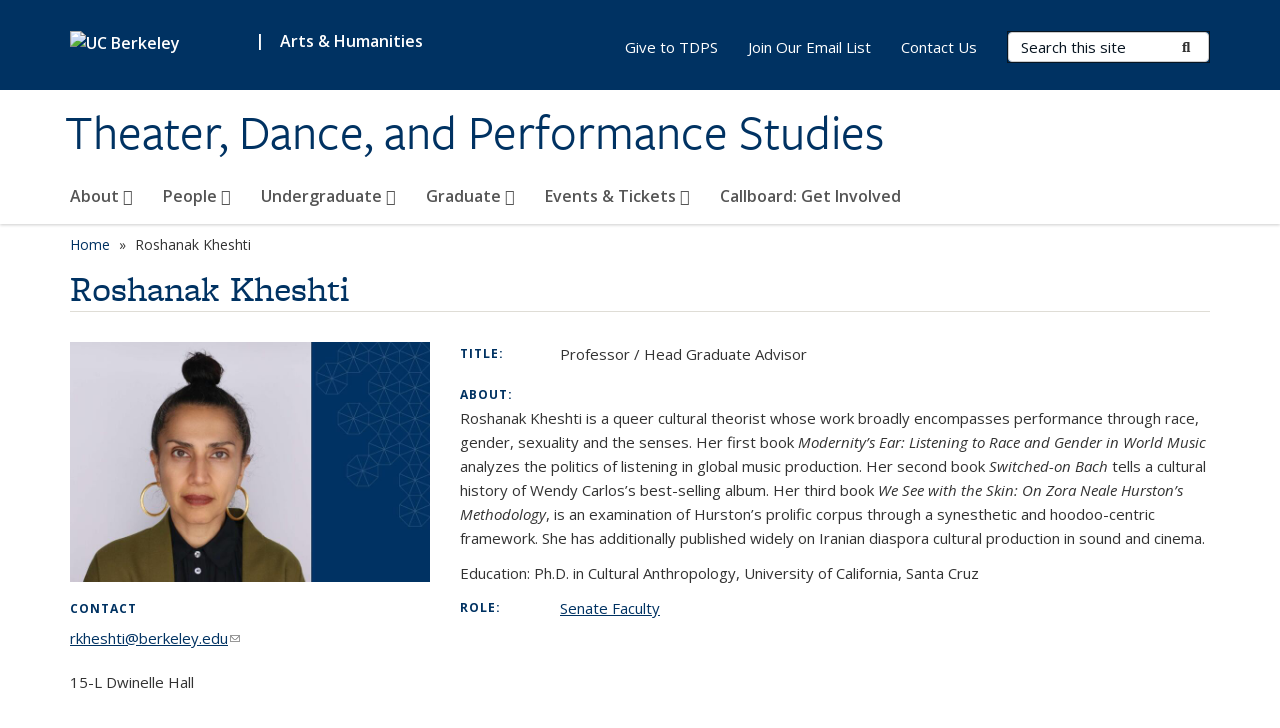

--- FILE ---
content_type: text/html; charset=utf-8
request_url: https://tdps.berkeley.edu/people/roshanak-kheshti
body_size: 9096
content:
<!DOCTYPE html>
<html lang="en" dir="ltr">
<head>
  <meta http-equiv="X-UA-Compatible" content="IE=edge" />
<meta http-equiv="Content-Type" content="text/html; charset=utf-8" />
<meta name="Generator" content="Drupal 7 (http://drupal.org)" />
<link rel="canonical" href="/people/roshanak-kheshti" />
<link rel="shortlink" href="/node/563" />
<link rel="shortcut icon" href="https://tdps.berkeley.edu/profiles/openberkeley/themes/openberkeley_theme_brand/favicon.ico" type="image/vnd.microsoft.icon" />
<meta name="viewport" content="width=device-width, initial-scale=1.0" />
  <meta name="twitter:dnt" content="on">
  <title>Roshanak Kheshti | Theater, Dance, and Performance Studies</title>
  <link type="text/css" rel="stylesheet" href="https://tdps.berkeley.edu/sites/default/files/css/css_kShW4RPmRstZ3SpIC-ZvVGNFVAi0WEMuCnI0ZkYIaFw.css" media="all" />
<link type="text/css" rel="stylesheet" href="https://tdps.berkeley.edu/sites/default/files/css/css_TnnMw6Mh72mEvaDujXjSbFOpptbdTbtXwXrVO5d8QpM.css" media="all" />
<link type="text/css" rel="stylesheet" href="https://tdps.berkeley.edu/sites/default/files/css/css_VTJqEpJ_kbGhyWnq6E__HtNmim_pFNj_xmqT2CnuFyk.css" media="all" />
<link type="text/css" rel="stylesheet" href="https://tdps.berkeley.edu/sites/default/files/css/css_P7--I-hb0gcJsTQhFYqCt9Bbt--MYpgAtnA2MzSE2j8.css" media="screen" />
<link type="text/css" rel="stylesheet" href="https://tdps.berkeley.edu/sites/default/files/css/css_96M__b_6D6k539ESw7PLwtqEH8w59a4G2Lc7dO6ZFEk.css" media="all" />
<link type="text/css" rel="stylesheet" href="https://tdps.berkeley.edu/sites/default/files/css/css_fTfJo-dPtzirDva2c_4irCYiTua1w5HvujwppmNQxcE.css" media="all" />
<link type="text/css" rel="stylesheet" href="https://tdps.berkeley.edu/sites/default/files/css/css_l0nY-aVTB09v9_xTUkXAdhv2Pm24M2ixkWW-la0gqA0.css" media="all" />
<link type="text/css" rel="stylesheet" href="https://tdps.berkeley.edu/sites/default/files/css/css_qpsIBcs9JSa7ccwyEmky_c737hDf6nNOZA81Rs9WHqg.css" media="print" />
<link type="text/css" rel="stylesheet" href="https://tdps.berkeley.edu/sites/default/files/css/css_vVHKxTM0GJ1H06xa3A56ODjmnaQjaHfKtNGjZ_0rAHQ.css" media="all" />
<link type="text/css" rel="stylesheet" href="//fonts.googleapis.com/css?family=Open+Sans:300italic,400italic,600italic,700italic,800italic,400,300,600,700,800" media="all" />
<link type="text/css" rel="stylesheet" href="//use.typekit.net/aeg3kye.css" media="all" />
  <script type="application/json" data-drupal-selector="drupal-settings-json">{"basePath":"\/","pathPrefix":"","setHasJsCookie":0,"ajaxPageState":{"theme":"openberkeley_theme_brand","theme_token":"TRm38C8GcHKQuCPo1yuG-MKr2-DYWLBxn-fRCRDb23I","js":{"profiles\/openberkeley\/modules\/panopoly\/panopoly_widgets\/panopoly-widgets.js":1,"profiles\/openberkeley\/modules\/panopoly\/panopoly_widgets\/panopoly-widgets-spotlight.js":1,"profiles\/openberkeley\/modules\/openberkeley\/openberkeley_admin\/openberkeley_admin_siteimprove.js":1,"profiles\/openberkeley\/themes\/openberkeley_theme_base\/assets\/js\/bootstrap-accessibility.js":1,"profiles\/openberkeley\/modules\/contrib\/jquery_update\/replace\/jquery\/1.10\/jquery.min.js":1,"misc\/jquery-extend-3.4.0.js":1,"misc\/jquery-html-prefilter-3.5.0-backport.js":1,"misc\/jquery.once.js":1,"misc\/drupal.js":1,"misc\/drupal-settings-loader.js":1,"profiles\/openberkeley\/libraries\/bootstrap\/js\/bootstrap.min.js":1,"profiles\/openberkeley\/modules\/contrib\/jquery_update\/replace\/ui\/ui\/minified\/jquery.ui.core.min.js":1,"profiles\/openberkeley\/modules\/contrib\/jquery_update\/replace\/ui\/ui\/minified\/jquery.ui.widget.min.js":1,"profiles\/openberkeley\/modules\/contrib\/jquery_update\/replace\/ui\/ui\/minified\/jquery.ui.tabs.min.js":1,"profiles\/openberkeley\/modules\/contrib\/jquery_update\/replace\/ui\/ui\/minified\/jquery.ui.accordion.min.js":1,"misc\/form-single-submit.js":1,"profiles\/openberkeley\/modules\/panopoly\/panopoly_images\/panopoly-images.js":1,"profiles\/openberkeley\/modules\/contrib\/entityreference\/js\/entityreference.js":1,"profiles\/openberkeley\/modules\/openberkeley\/openberkeley_faq\/openberkeley_faq.js":1,"profiles\/openberkeley\/modules\/openberkeley\/openberkeley_portfolio\/openberkeley_portfolio.js":1,"profiles\/openberkeley\/modules\/openberkeley\/openberkeley_theme\/openberkeley_theme.js":1,"profiles\/openberkeley\/modules\/openberkeley\/openberkeley_twitter\/js\/openberkeley-twitter.js":1,"profiles\/openberkeley\/modules\/openberkeley\/openberkeley_wysiwyg_override\/js\/openberkeley-wysiwyg-override.js":1,"profiles\/openberkeley\/modules\/panopoly\/panopoly_magic\/panopoly-magic.js":1,"profiles\/openberkeley\/modules\/panopoly\/panopoly_theme\/js\/panopoly-accordion.js":1,"profiles\/openberkeley\/modules\/contrib\/caption_filter\/js\/caption-filter.js":1,"profiles\/openberkeley\/libraries\/maphilight\/jquery.maphilight.min.js":1,"profiles\/openberkeley\/libraries\/jquery.imagesloaded\/jquery.imagesloaded.min.js":1,"profiles\/openberkeley\/modules\/contrib\/google_analytics\/googleanalytics.js":1,"https:\/\/www.googletagmanager.com\/gtag\/js?id=UA-145357351-1":1,"public:\/\/js\/google-analytics-2ca14001a1aa4bffba5ff385c7c77fcb.js":1,"profiles\/openberkeley\/modules\/contrib\/extlink\/js\/extlink.js":1,"profiles\/openberkeley\/themes\/radix\/assets\/js\/radix.script.js":1,"profiles\/openberkeley\/themes\/openberkeley_theme_base\/assets\/js\/openberkeley_theme_base.script.js":1,"profiles\/openberkeley\/themes\/openberkeley_theme_base\/assets\/js\/drupal-announce.js":1,"profiles\/openberkeley\/themes\/openberkeley_theme_brand\/assets\/js\/openberkeley_theme_brand.script.js":1},"css":{"modules\/system\/system.base.css":1,"modules\/system\/system.messages.css":1,"modules\/system\/system.theme.css":1,"misc\/ui\/jquery.ui.theme.css":1,"misc\/ui\/jquery.ui.accordion.css":1,"modules\/field\/theme\/field.css":1,"profiles\/openberkeley\/modules\/contrib\/mvpcreator_theme\/css\/mvpcreator-theme.css":1,"modules\/node\/node.css":1,"profiles\/openberkeley\/modules\/openberkeley\/openberkeley_brand_widgets\/css\/openberkeley-widgets-hero.css":1,"profiles\/openberkeley\/modules\/openberkeley\/openberkeley_brand_widgets\/css\/openberkeley-widgets-image.css":1,"profiles\/openberkeley\/modules\/openberkeley\/openberkeley_brand_widgets\/css\/openberkeley-widgets-modal.css":1,"profiles\/openberkeley\/modules\/openberkeley\/openberkeley_brand_widgets\/css\/openberkeley-widgets-promo.css":1,"profiles\/openberkeley\/modules\/openberkeley\/openberkeley_brand_widgets\/css\/openberkeley-widgets-thumbnail-list.css":1,"profiles\/openberkeley\/modules\/openberkeley\/openberkeley_faq\/openberkeley_faq.css":1,"profiles\/openberkeley\/modules\/openberkeley\/openberkeley_news\/openberkeley_news.css":1,"profiles\/openberkeley\/modules\/openberkeley\/openberkeley_people\/openberkeley_people.css":1,"profiles\/openberkeley\/modules\/openberkeley\/openberkeley_portfolio\/openberkeley_portfolio.css":1,"profiles\/openberkeley\/modules\/openberkeley\/openberkeley_theme\/openberkeley-theme.css":1,"profiles\/openberkeley\/modules\/openberkeley\/openberkeley_search\/openberkeley_top_results\/openberkeley_top_results.css":1,"profiles\/openberkeley\/modules\/openberkeley\/openberkeley_wysiwyg_override\/css\/openberkeley-wysiwyg-override-list-properties.css":1,"profiles\/openberkeley\/modules\/panopoly\/panopoly_core\/css\/panopoly-dropbutton.css":1,"profiles\/openberkeley\/modules\/panopoly\/panopoly_magic\/css\/panopoly-magic.css":1,"profiles\/openberkeley\/modules\/panopoly\/panopoly_theme\/css\/panopoly-featured.css":1,"profiles\/openberkeley\/modules\/panopoly\/panopoly_theme\/css\/panopoly-accordian.css":1,"profiles\/openberkeley\/modules\/panopoly\/panopoly_theme\/css\/panopoly-layouts.css":1,"profiles\/openberkeley\/modules\/panopoly\/panopoly_widgets\/panopoly-widgets.css":1,"profiles\/openberkeley\/modules\/panopoly\/panopoly_widgets\/panopoly-widgets-spotlight.css":1,"profiles\/openberkeley\/modules\/panopoly\/panopoly_wysiwyg\/panopoly-wysiwyg.css":1,"profiles\/openberkeley\/modules\/contrib\/radix_layouts\/radix_layouts.css":1,"modules\/search\/search.css":1,"modules\/user\/user.css":1,"profiles\/openberkeley\/modules\/contrib\/extlink\/css\/extlink.css":1,"profiles\/openberkeley\/modules\/contrib\/views\/css\/views.css":1,"profiles\/openberkeley\/modules\/openberkeley\/openberkeley_widgets\/openberkeley_widgets.css":1,"profiles\/openberkeley\/modules\/contrib\/caption_filter\/caption-filter.css":1,"profiles\/openberkeley\/modules\/contrib\/ctools\/css\/ctools.css":1,"profiles\/openberkeley\/modules\/contrib\/panels\/css\/panels.css":1,"profiles\/openberkeley\/themes\/openberkeley_theme_brand\/assets\/css\/bootstrap-custom.css":1,"profiles\/openberkeley\/themes\/openberkeley_theme_base\/assets\/css\/bootstrap-accessibility.css":1,"profiles\/openberkeley\/themes\/openberkeley_theme_base\/assets\/css\/openberkeley_theme_base.style.css":1,"profiles\/openberkeley\/themes\/openberkeley_theme_brand\/assets\/css\/openberkeley_theme_brand.style.css":1,"profiles\/openberkeley\/themes\/openberkeley_theme_brand\/assets\/css\/brand_openberkeley_event.css":1,"profiles\/openberkeley\/themes\/openberkeley_theme_brand\/assets\/css\/brand_openberkeley_event_reg.css":1,"profiles\/openberkeley\/themes\/openberkeley_theme_brand\/assets\/css\/brand_openberkeley_news.css":1,"profiles\/openberkeley\/themes\/openberkeley_theme_brand\/assets\/css\/brand_openberkeley_portfolio.css":1,"profiles\/openberkeley\/themes\/openberkeley_theme_brand\/assets\/css\/brand_openberkeley_privatepages.css":1,"profiles\/openberkeley\/themes\/openberkeley_theme_brand\/assets\/css\/brand_openberkeley_pubs.css":1,"profiles\/openberkeley\/themes\/openberkeley_theme_brand\/assets\/css\/brand_openberkeley_people.css":1,"profiles\/openberkeley\/themes\/openberkeley_theme_brand\/assets\/css\/brand_openberkeley_search.css":1,"profiles\/openberkeley\/themes\/openberkeley_theme_brand\/assets\/css\/brand_openberkeley_faq.css":1,"profiles\/openberkeley\/themes\/openberkeley_theme_brand\/assets\/css\/print.css":1,"profiles\/openberkeley\/modules\/openberkeley\/openberkeley_theme\/openberkeley-theme-collapsible.css":1,"profiles\/openberkeley\/modules\/openberkeley\/openberkeley_wysiwyg_override\/css\/openberkeley-wysiwyg-override.css":1,"profiles\/openberkeley\/modules\/panopoly\/panopoly_images\/panopoly-images.css":1,"profiles\/openberkeley\/themes\/openberkeley_theme_base\/assets\/fonts\/fontawesome-v6\/css\/fontawesome.min.css":1,"profiles\/openberkeley\/themes\/openberkeley_theme_base\/assets\/fonts\/fontawesome-v6\/css\/brands.min.css":1,"profiles\/openberkeley\/themes\/openberkeley_theme_base\/assets\/fonts\/fontawesome-v6\/css\/solid.min.css":1,"profiles\/openberkeley\/themes\/openberkeley_theme_base\/assets\/fonts\/fontawesome-v6\/css\/v4-font-face.min.css":1,"\/\/fonts.googleapis.com\/css?family=Open+Sans:300italic,400italic,600italic,700italic,800italic,400,300,600,700,800":1,"\/\/use.typekit.net\/aeg3kye.css":1}},"CToolsModal":{"modalSize":{"type":"scale","width":".9","height":".9","addWidth":0,"addHeight":0,"contentRight":25,"contentBottom":75},"modalOptions":{"opacity":".55","background-color":"#FFF"},"animationSpeed":"fast","modalTheme":"CToolsModalDialog","throbberTheme":"CToolsModalThrobber"},"panopoly_magic":{"pane_add_preview_mode":"single"},"googleanalytics":{"account":["UA-145357351-1","G-B5GFE2129D"],"trackOutbound":1,"trackMailto":1,"trackDownload":1,"trackDownloadExtensions":"7z|aac|arc|arj|asf|asx|avi|bin|csv|doc(x|m)?|dot(x|m)?|exe|flv|gif|gz|gzip|hqx|jar|jpe?g|js|mp(2|3|4|e?g)|mov(ie)?|msi|msp|pdf|phps|png|ppt(x|m)?|pot(x|m)?|pps(x|m)?|ppam|sld(x|m)?|thmx|qtm?|ra(m|r)?|sea|sit|tar|tgz|torrent|txt|wav|wma|wmv|wpd|xls(x|m|b)?|xlt(x|m)|xlam|xml|z|zip"},"urlIsAjaxTrusted":{"\/search\/node":true},"extlink":{"extTarget":0,"extClass":"ext","extLabel":"(link is external)","extImgClass":0,"extIconPlacement":"append","extSubdomains":0,"extExclude":"(tdps\\.berkeley\\.edu)","extInclude":"","extCssExclude":"map","extCssExplicit":"","extAlert":0,"extAlertText":"This link will take you to an external web site. We are not responsible for their content.","mailtoClass":"mailto","mailtoLabel":"(link sends e-mail)","extUseFontAwesome":false},"openberkeley_theme_base":{"disable_linearizable_tables":false,"file_link_icons":0}}</script>
<script type="text/javascript" src="https://tdps.berkeley.edu/sites/default/files/js/js_SJgtMdhzo0raDjyuHJR-mtSH_mzSDwMhzOyHsnAskDQ.js"></script>
<script type="text/javascript" src="https://tdps.berkeley.edu/sites/default/files/js/js_J1LDKrZlf6nq7Ka0onHwg3MUNfwG75SSQi30oTn81HA.js"></script>
<script type="text/javascript" src="https://tdps.berkeley.edu/sites/default/files/js/js_t9icEiX9XfItItxUHRe1u-5ygCUcZotCyMJjhxvZw5c.js"></script>
<script type="text/javascript" src="https://tdps.berkeley.edu/sites/default/files/js/js_-XMY613WD2BTXjfxSlzZQ9Eo0bw4-h-ZZomLzclkVkU.js"></script>
<script type="text/javascript" src="https://www.googletagmanager.com/gtag/js?id=UA-145357351-1"></script>
<script type="text/javascript" src="https://tdps.berkeley.edu/sites/default/files/js/js_ajBAOc9m4NpiAGitLLdmaWu42OYdFsS-QNyBftsTAjs.js"></script>
<script type="text/javascript" src="https://tdps.berkeley.edu/sites/default/files/js/js_dLmXSnakSlQtnZLfaN1SzmwinPEDYG7s4CVD6dWEOCk.js"></script>
</head>
<body class="html not-front not-logged-in no-sidebars page-node page-node- page-node-563 node-type-openberkeley-person region-content panel-layout-radix_burr panel-region-contentmain panel-region-sidebar no-slogan site-name-normal site-name-option-two" >
  <div id="skip-link" role="navigation" aria-label="Skip links">
    <a href="#main" class="element-invisible element-focusable">Skip to main content</a>
  </div>
      <header id="header" class="header">
  <div class="container">
    <div class="navbar navbar-default">
      <div class="home-branding">
        <a href="https://www.berkeley.edu" class="home-link"><div id="new-wordmark"><img src="/profiles/openberkeley/themes/openberkeley_theme_base/assets/images/logo-berkeley-white-2.svg" alt="UC Berkeley"></div></a>
                  <span id="parent-organization-wrapper"><span class="parent-org-divider">|</span><a href="https://artshumanities.berkeley.edu/" class="parent-organization" rel="noreferrer">Arts &amp; Humanities</a></span>
              </div>
      <!-- Brand and toggle get grouped for better mobile display -->
      <button type="button" class="navbar-toggle collapsed" data-toggle="collapse" data-target="#navbar-collapse" aria-controls="navbar-collapse">
        <span class="sr-only">Toggle navigation</span>
        <span class="icon-bar"></span>
        <span class="icon-bar"></span>
        <span class="icon-bar"></span>
      </button>
      <div class="navbar-header">
        <div class="navbar-brand">
                    <div id="site-name-and-slogan">
                                      <!--Remove old wordmark-->
                            <div id="option-two">
                                          <div id="site-name">
                                      <a href="/" rel="home" title="Home">
                      Theater, Dance, and Performance Studies                    </a>
                                  </div>
                                        </div>
                      </div>
        </div>
      </div> <!-- /.navbar-header -->

      <!-- Collect the nav links, forms, and other content for toggling -->
      <nav class="collapse navbar-collapse" id="navbar-collapse" aria-label="Primary">
                  <form class="search-form clearfix navbar-form navbar-right" role="search" aria-label="Sitewide search" action="/search/node" method="post" id="search-form--2" accept-charset="UTF-8"><div><div class="container-inline form-inline form-wrapper" id="edit-basic--2"><div class="form-item form-type-textfield form-item-keys form-group">
  <label class="element-invisible" for="edit-keys--2">Search Terms </label>
 <input placeholder="Search this site" class="form-control form-control form-text" type="text" id="edit-keys--2" name="keys" value="" size="20" maxlength="255" />
</div>
<button type="submit" id="edit-submit--2" name="op" value="Submit Search" class="form-submit btn btn-default btn-primary"><span class="fa fa-search"></span> <span class="button-text">Submit Search</span></button></div><input type="hidden" name="form_build_id" value="form-gX3RJ-z1rFPEUylp6GzCyghwY1KcD6oZzpdyCSu7vbc" />
<input type="hidden" name="form_id" value="search_form" />
</div></form>                <div id="primary-nav">
                      <ul id="main-menu" class="menu nav navbar-nav">
              <li class="first expanded dropdown menu-link-about-"><a href="/about" class="dropdown-toggle" data-toggle="dropdown" data-target="#">About <span class="fa fa-caret-down"></span></a><ul class="dropdown-menu"><li class="first leaf menu-link-overview--history"><a href="/about" title="">Overview &amp; History</a></li>
<li class="leaf menu-link-news--press"><a href="/about/news-press">News &amp; Press</a></li>
<li class="expanded dropdown-submenu menu-link-equity-amp-inclusion-"><a href="/about/equity-inclusion" class="dropdown-toggle">Equity &amp; Inclusion <span class="fa fa-caret-right"></span></a><ul class="dropdown-menu"><li class="first leaf menu-link-commitments--initiatives"><a href="/about/equity-inclusion" title="">Commitments &amp; Initiatives</a></li>
<li class="leaf menu-link-sounding-board-feedback-form"><a href="/sounding-board">Sounding Board (Feedback Form)</a></li>
<li class="leaf menu-link-anti-oppression-pedagogy"><a href="/anti-oppression-pedagogy">Anti-Oppression Pedagogy</a></li>
<li class="last leaf menu-link-bipoc-playwrights-project"><a href="/about/equity-inclusion/bipoc-playwrights-project">BIPOC Playwrights Project</a></li>
</ul></li>
<li class="expanded dropdown-submenu menu-link-facilities-"><a href="/about/directions" title="" class="dropdown-toggle">Facilities <span class="fa fa-caret-right"></span></a><ul class="dropdown-menu"><li class="first leaf menu-link-directions"><a href="/about/directions">Directions</a></li>
<li class="last leaf menu-link-student-rehearsal-space"><a href="https://tdps.berkeley.edu/callboard#space" title="" rel="noreferrer">Student Rehearsal Space</a></li>
</ul></li>
<li class="leaf menu-link-prop-rentals"><a href="/about/prop-rentals">Prop Rentals</a></li>
<li class="leaf menu-link-job-opportunities"><a href="/about/jobs">Job Opportunities</a></li>
<li class="leaf menu-link-contact--visit"><a href="/about/contact">Contact &amp; Visit</a></li>
<li class="last leaf menu-link-give-to-tdps"><a href="/about/giving">Give to TDPS</a></li>
</ul></li>
<li class="expanded dropdown menu-link-people-"><a href="/people" class="dropdown-toggle" data-toggle="dropdown" data-target="#">People <span class="fa fa-caret-down"></span></a><ul class="dropdown-menu"><li class="first leaf menu-link-directory"><a href="/people/directory">Directory</a></li>
<li class="leaf menu-link-leadership"><a href="/people/leadership">Leadership</a></li>
<li class="expanded dropdown-submenu menu-link-faculty-"><a href="/people/faculty" class="dropdown-toggle">Faculty <span class="fa fa-caret-right"></span></a><ul class="dropdown-menu"><li class="first leaf menu-link-senate-faculty"><a href="/people/faculty" title="">Senate Faculty</a></li>
<li class="leaf menu-link-lecturers"><a href="https://tdps.berkeley.edu/people/faculty#lecturers" title="" rel="noreferrer">Lecturers</a></li>
<li class="leaf menu-link-emeriti"><a href="https://tdps.berkeley.edu/people/faculty#emeriti" title="" rel="noreferrer">Emeriti</a></li>
<li class="last leaf menu-link-in-memoriam"><a href="/people/faculty#memoriam" title="">In Memoriam</a></li>
</ul></li>
<li class="expanded dropdown-submenu menu-link-phd-in-performance-studies-"><a href="/people/grad-faculty" title="" class="dropdown-toggle">Ph.D. in Performance Studies <span class="fa fa-caret-right"></span></a><ul class="dropdown-menu"><li class="first leaf menu-link-faculty"><a href="/people/grad-faculty">Faculty</a></li>
<li class="leaf menu-link-current-graduate-students"><a href="/people/grad-students">Current Graduate Students</a></li>
<li class="last leaf menu-link-performance-studies-alumni"><a href="/people/grad-alumni">Performance Studies Alumni</a></li>
</ul></li>
<li class="leaf menu-link-staff"><a href="/people/staff">Staff</a></li>
<li class="leaf menu-link-guest-artists"><a href="/people/guests">Guest Artists</a></li>
<li class="last leaf menu-link-alumni-notes"><a href="/people/alumni">Alumni Notes</a></li>
</ul></li>
<li class="expanded dropdown menu-link-undergraduate-"><a href="/undergrad" class="dropdown-toggle" data-toggle="dropdown" data-target="#">Undergraduate <span class="fa fa-caret-down"></span></a><ul class="dropdown-menu"><li class="first expanded dropdown-submenu menu-link-prospective-students-"><a href="/undergrad/prospective" class="dropdown-toggle">Prospective Students <span class="fa fa-caret-right"></span></a><ul class="dropdown-menu"><li class="first leaf menu-link-why-study-here"><a href="/undergrad/prospective" title="">Why Study Here?</a></li>
<li class="leaf menu-link-admissions--declaring"><a href="/undergrad/prospective/admissions">Admissions &amp; Declaring</a></li>
<li class="last leaf menu-link-undergraduate-faqs"><a href="/undergrad/faq">Undergraduate FAQs</a></li>
</ul></li>
<li class="expanded dropdown-submenu menu-link-programs-"><a href="/undergrad" title="" class="dropdown-toggle">Programs <span class="fa fa-caret-right"></span></a><ul class="dropdown-menu"><li class="first leaf menu-link-dance--performance-studies"><a href="/undergrad/dance">Dance &amp; Performance Studies</a></li>
<li class="leaf menu-link-theater--performance-studies"><a href="/undergrad/theater">Theater &amp; Performance Studies</a></li>
<li class="last leaf menu-link-summer-certificate"><a href="/summer/certificate" title="">Summer Certificate</a></li>
</ul></li>
<li class="expanded dropdown-submenu menu-link-courses---classes-"><a href="/undergrad/classes" class="dropdown-toggle">Courses / Classes <span class="fa fa-caret-right"></span></a><ul class="dropdown-menu"><li class="first leaf menu-link-schedule-of-classes"><a href="/undergrad/classes" title="">Schedule of Classes</a></li>
<li class="leaf menu-link-class-auditions--interviews"><a href="/undergrad/auditions">Class Auditions &amp; Interviews</a></li>
<li class="leaf menu-link-technical-production--design"><a href="/undergrad/tech-design">Technical Production &amp; Design</a></li>
<li class="last collapsed menu-link-summer-sessions"><a href="/summer">Summer Sessions</a></li>
</ul></li>
<li class="leaf menu-link-capstone-experiences"><a href="/undergrad/capstones">Capstone Experiences</a></li>
<li class="leaf menu-link-honors-projects"><a href="/undergrad/honors-projects">Honors Projects</a></li>
<li class="leaf menu-link-advising"><a href="/undergrad/advising">Advising</a></li>
<li class="last expanded dropdown-submenu menu-link-resources-"><a href="/undergrad/resources" class="dropdown-toggle">Resources <span class="fa fa-caret-right"></span></a><ul class="dropdown-menu"><li class="first leaf menu-link-undergraduate-guides"><a href="/undergrad/guides">Undergraduate Guides</a></li>
<li class="leaf menu-link-student-opportunities"><a href="/undergrad/opportunities">Student Opportunities</a></li>
<li class="leaf menu-link-student-groups"><a href="/undergrad/student-groups">Student Groups</a></li>
<li class="last leaf menu-link-student-prizes--awards"><a href="/undergrad/resources/prizes">Student Prizes &amp; Awards</a></li>
</ul></li>
</ul></li>
<li class="expanded dropdown menu-link-graduate-"><a href="/grad" class="dropdown-toggle" data-toggle="dropdown" data-target="#">Graduate <span class="fa fa-caret-down"></span></a><ul class="dropdown-menu"><li class="first expanded dropdown-submenu menu-link-phd-in-performance-studies-"><a href="https://tdps.berkeley.edu/grad" title="" class="dropdown-toggle" rel="noreferrer">Ph.D. in Performance Studies <span class="fa fa-caret-right"></span></a><ul class="dropdown-menu"><li class="first leaf menu-link-overview"><a href="/grad" title="">Overview</a></li>
<li class="leaf menu-link-admissions"><a href="/grad/admissions">Admissions</a></li>
<li class="leaf menu-link-admissions-faq"><a href="/grad/faq">Admissions FAQ</a></li>
<li class="last leaf menu-link-program-of-study"><a href="/grad/program">Program of Study</a></li>
</ul></li>
<li class="leaf menu-link-graduate-courses"><a href="/grad/courses">Graduate Courses</a></li>
<li class="leaf menu-link-student-employment"><a href="/grad/employment">Student Employment</a></li>
<li class="last expanded dropdown-submenu menu-link-directory-"><a href="/graduate-group-directory" class="dropdown-toggle">Directory <span class="fa fa-caret-right"></span></a><ul class="dropdown-menu"><li class="first leaf menu-link-faculty"><a href="/people/grad-faculty" title="">Faculty</a></li>
<li class="leaf menu-link-current-graduate-students"><a href="/people/grad-students" title="">Current Graduate Students</a></li>
<li class="leaf menu-link-performance-studies-alumni"><a href="/people/grad-alumni" title="">Performance Studies Alumni</a></li>
<li class="last leaf menu-link-affiliated-working-groups"><a href="/grad/working-groups">Affiliated Working Groups</a></li>
</ul></li>
</ul></li>
<li class="expanded dropdown menu-link-events-amp-tickets-"><a href="/events" class="dropdown-toggle" data-toggle="dropdown" data-target="#">Events &amp; Tickets <span class="fa fa-caret-down"></span></a><ul class="dropdown-menu"><li class="first leaf menu-link-2025-2026-season"><a href="/events/current-season">2025/2026 Season</a></li>
<li class="expanded dropdown-submenu menu-link-events-"><a href="/events/calendar" class="dropdown-toggle">Events <span class="fa fa-caret-right"></span></a><ul class="dropdown-menu"><li class="first leaf menu-link-calendar-of-events"><a href="/events/calendar" title="">Calendar of Events</a></li>
<li class="leaf menu-link-student-workshops"><a href="/events/workshops">Student Workshops</a></li>
<li class="leaf menu-link-speaker-series"><a href="/events/speaker-series">Speaker Series</a></li>
<li class="leaf menu-link-new-play-reading-series"><a href="/events/nprs">New Play Reading Series</a></li>
<li class="last leaf menu-link-indigenous-performing-arts-residency"><a href="/events/ipar">Indigenous Performing Arts Residency</a></li>
</ul></li>
<li class="expanded dropdown-submenu menu-link-production-info-"><a href="/events/production-faq" title="" class="dropdown-toggle">Production Info <span class="fa fa-caret-right"></span></a><ul class="dropdown-menu"><li class="first leaf menu-link-production-participation"><a href="https://tdps.berkeley.edu/callboard#productions" title="" rel="noreferrer">Production Participation</a></li>
<li class="leaf menu-link-production-faq"><a href="/events/production-faq">Production FAQ</a></li>
<li class="leaf menu-link-past-productions"><a href="/events/past-productions">Past Productions</a></li>
<li class="last leaf menu-link-season-planning"><a href="/events/season-planning">Season Planning</a></li>
</ul></li>
<li class="last leaf menu-link-tickets--guest-info"><a href="/events/tickets">Tickets &amp; Guest Info</a></li>
</ul></li>
<li class="last collapsed menu-link-callboard-get-involved"><a href="/callboard" title="Audition &amp; Production Information">Callboard: Get Involved</a></li>
            </ul>
                  </div>
        <div id="secondary-nav">
          <div class="container">
            <div class="secondary-nav-quick-links-wrapper">
                              <h2 class="visible-xs visible-sm">Secondary navigation</h2>
                <ul id="secondary-menu" class="menu nav navbar-nav navbar-right">
                  <li class="first leaf menu-link-give-to-tdps"><a href="/about/giving" title="Opportunities to support TDPS">Give to TDPS</a></li>
<li class="leaf menu-link-join-our-email-list"><a href="https://mailchi.mp/bbf567545e10/berkeleytdps" title="Join the TDPS email list" rel="noreferrer">Join Our Email List</a></li>
<li class="last leaf menu-link-contact-us"><a href="/about/contact" title="How to contact the Department of Theater, Dance, and Performance Studies">Contact Us</a></li>

                                  </ul>
                          </div>
          </div>
        </div>
      </nav><!-- /.navbar-collapse -->
    </div><!-- /.navbar -->
  </div> <!-- /.container -->
</header>

<div id="main-wrapper" class="main-wrapper ">
  <nav id="pre-content" class="container" aria-label="Breadcrumbs">
    <div class="row">
      <div class="col-md-12">
                  <div id="breadcrumb" class="visible-desktop">
            <div class="item-list"><ul class="breadcrumb"><li class="first"><a href="/home">Home</a></li>
<li class="last">Roshanak Kheshti</li>
</ul></div>          </div>
              </div>
    </div>
  </nav> <!-- /#pre-content -->
  <div id="main" role="main" tabIndex="-1">
    <div id="title-pre-content" class="container">
      <div class="row">
        <div class="col-md-12">
                  <div class="page-title">
            <div class="container">
              <h1 class="title">Roshanak Kheshti</h1>
            </div>
          </div>
                  <div id="page-header">
                                        </div>
        </div>
      </div>
    </div> <!-- /#title-pre-content -->
        <div id="main-content" class="container">
          <div id="content" class="col-md-12">
        <div class="main">
          <div id="main-inner">
              <div class="region region-content">
    <div class="panel-display burr clearfix radix-burr" >

  <div class="container-fluid">
    <div class="row">
      <div class="col-sm-4 radix-layouts-sidebar panel-panel">
        <div class="panel-panel-inner">
          <div class="panel-pane pane-entity-field pane-node-field-featured-image openberkeley-theme-subtle-header-style"  >
  
      
  
  <div class="pane-content">
    <div class="field field-name-field-featured-image field-type-image field-label-hidden"><div class="field-items"><div class="field-item even"><img class="openberkeley-brand-widgets-rectangle" src="https://tdps.berkeley.edu/sites/default/files/styles/openberkeley_brand_widgets_rectangle/public/roshanak_kheshti.jpeg?itok=Oej1a9IM&amp;timestamp=1767730759" width="768" height="512" alt="Professor Roshanak Kheshti" title="Professor Roshanak Kheshti" /></div></div></div>  </div>

  
  </div>
<div class="panel-pane pane-panels-mini pane-openberkeley-people-contact openberkeley-theme-subtle-header-style"  >
  
        <h2 class="pane-title">
      Contact    </h2>
    
  
  <div class="pane-content">
    
<div class="panel-display boxton clearfix radix-boxton" id="mini-panel-openberkeley_people_contact">

  <div class="container-fluid">
    <div class="row">
      <div class="col-md-12 radix-layouts-content panel-panel">
        <div class="panel-panel-inner">
          <div class="panel-pane pane-entity-field pane-node-field-openberkeley-person-email openberkeley-theme-subtle-header-style"  >
  
      
  
  <div class="pane-content">
    <div class="field field-name-field-openberkeley-person-email field-type-email field-label-hidden"><div class="field-items"><div class="field-item even"><a href="mailto:rkheshti@berkeley.edu" rel="noreferrer">rkheshti@berkeley.edu</a></div></div></div>  </div>

  
  </div>
<div class="panel-pane pane-entity-field pane-node-field-openberkeley-person-addr openberkeley-theme-subtle-header-style"  >
  
      
  
  <div class="pane-content">
    <div class="field field-name-field-openberkeley-person-addr field-type-text field-label-hidden"><div class="field-items"><div class="field-item even">15-L Dwinelle Hall</div></div></div>  </div>

  
  </div>
        </div>
      </div>
    </div>
  </div>

</div><!-- /.boxton -->
  </div>

  
  </div>
        </div>
      </div>
      <div class="col-sm-8 radix-layouts-content panel-panel">
        <div class="panel-panel-inner">
          <div class="panel-pane pane-node-content openberkeley-theme-subtle-header-style"  >
  
      
  
  <div class="pane-content">
    <article class="node node-openberkeley-person node-view--full clearfix">

  
      
  
  <div class="content">
    <div class="field field-name-field-openberkeley-person-title field-type-text field-label-inline clearfix"><div class="field-label">Title:&nbsp;</div><div class="field-items"><div class="field-item even">Professor / Head Graduate Advisor</div></div></div><div class="field field-name-body field-type-text-with-summary field-label-above"><div class="field-label">About:&nbsp;</div><div class="field-items"><div class="field-item even"><p>Roshanak Kheshti is a queer cultural theorist whose work broadly encompasses performance through race, gender, sexuality and the senses. Her first book <em>Modernity’s Ear: Listening to Race and Gender in World Music</em><span> analyzes the politics of listening in global music production. Her second book </span><em>Switched-on Bach </em><span>tells a cultural history of Wendy Carlos’s best-selling album. Her third book </span><span><em>We See with the Skin: On Zora Neale Hurston’s Methodology</em>, </span><span>is an examination of Hurston’s prolific corpus through a synesthetic and hoodoo-centric framework. She has additionally published widely on Iranian diaspora cultural production in sound and cinema.</span></p>
<p>Education: <span>Ph.D. in Cultural Anthropology, University of California, Santa Cruz</span></p></div></div></div><div class="field field-name-field-openberkeley-person-type field-type-taxonomy-term-reference field-label-inline clearfix"><div class="field-label">Role:&nbsp;</div><div class="field-items"><div class="field-item even"><a href="/person-type/senate-faculty">Senate Faculty</a></div></div></div>  </div>

  
  
</article>
  </div>

  
  </div>
        </div>
      </div>
    </div>
  </div>
    
</div><!-- /.burr -->
  </div>
          </div>
        </div> <!-- /.main -->
      </div> <!-- /#content -->
                </div> <!-- /#main-content -->
  </div> <!-- role main -->
</div> <!-- /#main-wrapper -->

<footer id="footer" class="footer">
    <div id="footer-main">
    <div class="container">
              <div class="row">
          <div class="col-md-7">
                          <a href="https://www.berkeley.edu" rel="external" id="footer-logo">
                <img src="/profiles/openberkeley/themes/openberkeley_theme_brand/assets/images/logo-berkeley-gold.svg" alt="UC Berkeley" />
              </a>
            
                          <div id="social-links">
                <div class="item-list"><h3>Follow us:</h3><ul><li class="first"><a href="https://www.facebook.com/BerkeleyTDPS" title="Facebook" rel="noreferrer"><span class="fa-brands fa fa-facebook"><span class="element-invisible">Facebook</span></span></a></li>
<li><a href="https://www.linkedin.com/company/berkeleytdps/" title="LinkedIn" rel="noreferrer"><span class="fa-brands fa fa-linkedin"><span class="element-invisible">LinkedIn</span></span></a></li>
<li class="last"><a href="https://www.instagram.com/berkeleytdps" title="Instagram" rel="noreferrer"><span class="fa-brands fa fa-instagram"><span class="element-invisible">Instagram</span></span></a></li>
</ul></div>              </div>
                      </div>
          <div class="col-md-5">
            <div id="footer-main-first" class="clearfix">
                <div class="region region-footer">
    <div class="block block-menu block--">

      
  <div class="block__content">
    <ul class="nav nav-pills"><li class="first leaf menu-link-home"><a href="/home">Home</a></li>
<li class="leaf menu-link-contact"><a href="/about/contact" title="How to contact TDPS staff and faculty">Contact</a></li>
<li class="last leaf menu-link-give-to-tdps"><a href="/about/giving" title="Opportunities to give to TDPS">Give to TDPS</a></li>
</ul>  </div>
</div>
  </div>
            </div>
            <div id="footer-main-last" class="clearfix">
                <div class="region region-footer-third">
    <div class="block block-block block--footer">

      
  <div class="block__content">
    <p><strong>Department of Theater, Dance, and Performance Studies</strong><br>University of California, Berkeley<br>15 Dwinelle Hall # 2560<br>Berkeley, CA 94720-2560</p>
<p><strong>General Inquiries:<br></strong><a href="mailto:tdps@berkeley.edu" rel="noreferrer">tdps@berkeley.edu</a></p>
<p><span><strong>Box Office:</strong><br><a href="mailto:tdpsboxoffice@berkeley.edu" rel="noreferrer">tdpsboxoffice@berkeley.edu</a><br>(510) 642-8827<br></span></p>  </div>
</div>
  </div>
            </div>
          </div>
        </div>
          </div>
  </div>
  <div id="footer-bottom">
    <div class="container">
      <div class="row">
              </div>
      <div class="row">
                  <div class="col-md-6">
            <ul class="openberkeley-list-unbullet">
                          <li id="openberkeley"><small><a href="https://open.berkeley.edu">Powered by Open Berkeley</a></small></li>
              <li id="accessibility-info"><small><a href="https://dap.berkeley.edu/get-help/report-web-accessibility-issue">Accessibility<span class="element-invisible"> Statement</span></a></small></li>
              <li id="nondiscrimination"><small><a href="https://ophd.berkeley.edu/policies-and-procedures/nondiscrimination-policy-statement">Nondiscrimination<span class="element-invisible"> Policy Statement</span></a></small></li>
              <li id="openberkeley-privacy-statement"><small><a href="https://open.berkeley.edu/privacy-statement">Privacy<span class="element-invisible"> Statement</span></a></small></li>
                                      <li class="copyright"><small>Copyright © 2026 UC Regents; all rights reserved
</small></li>
                        </ul>
          </div>
          <div class="col-md-6">
            <p><small class="back-to-top"><a href="#skip-link">Back to Top</a></small></p>
          </div>
              </div>
    </div>
  </div>
</footer>
  <script type="text/javascript" src="https://tdps.berkeley.edu/sites/default/files/js/js_i91eXA1hlQ19ij0gQj-5Pyt3dDwj7KAen7yCjk7GTzY.js"></script>
<script type="text/javascript" src="https://tdps.berkeley.edu/sites/default/files/js/js_lt1kI2u-wMEf8J8KYX6ak2cSk8aYuY7vOgFkCdX5-B0.js"></script>
</body>
</html>